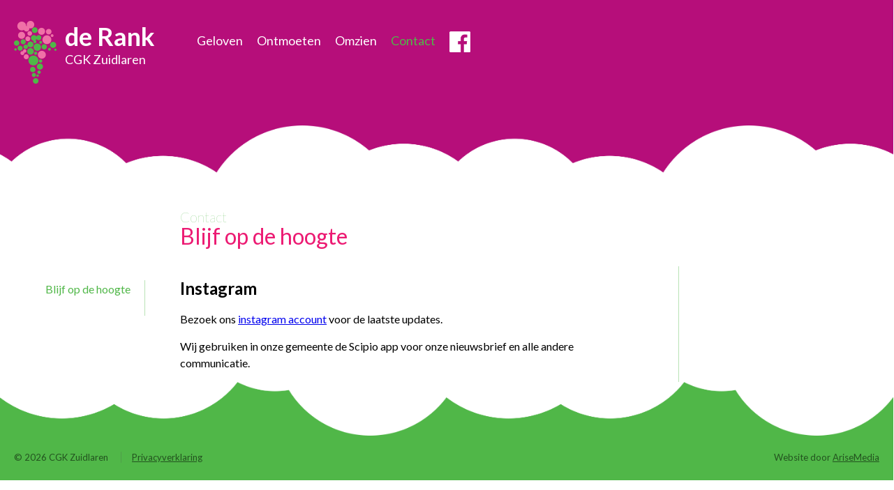

--- FILE ---
content_type: text/css
request_url: https://www.cgkzuidlaren.nl/wp-content/themes/cgkzuidlaren/css/main.css?20180503a&ver=00a7718b2cfb41ca2e2635263c149fb2
body_size: 1801
content:
body{font-family:Lato,sans-serif;font-weight:400;margin:0}@-webkit-keyframes fadein-1st{0%{margin-bottom:20px;margin-top:0}50%{margin-bottom:0;margin-top:20px}}@keyframes fadein-1st{0%{margin-bottom:20px;margin-top:0}50%{margin-bottom:0;margin-top:20px}}@-webkit-keyframes fadein-2nd{25%{margin-bottom:20px;margin-top:0}75%{margin-bottom:0;margin-top:20px}}@keyframes fadein-2nd{25%{margin-bottom:20px;margin-top:0}75%{margin-bottom:0;margin-top:20px}}@-webkit-keyframes fadein-3rd{50%{margin-bottom:20px;margin-top:0}100%{margin-bottom:0;margin-top:20px}}@keyframes fadein-3rd{50%{margin-bottom:20px;margin-top:0}100%{margin-bottom:0;margin-top:20px}}header[role=banner]{padding:30px 0 60px 00px;background-color:#b60e7a;position:relative;box-sizing:content-box}header[role=banner]:before{content:" ";display:block;position:absolute;top:0;right:0;bottom:0;left:0;background-size:cover;background-repeat:no-repeat;background-position:center;z-index:10;opacity:.2}header[role=banner]:after{content:" ";display:block;position:absolute;top:0;right:0;bottom:0;left:0;background-image:url(../images/header-bg.png);background-size:100%;background-repeat:repeat-x;background-position:center bottom;z-index:20}header[role=banner] .lines-button{display:block;background-color:transparent;width:30px;height:30px;border:none;position:absolute;outline:none;margin:0;right:20px;top:13px;cursor:pointer}header[role=banner] .lines-button .lines{display:block;position:absolute;top:0;right:0;left:0;height:4px;background-color:#fff}header[role=banner] .lines-button .lines:nth-child(2){top:10px}header[role=banner] .lines-button .lines:nth-child(3){top:20px}header[role=banner] a{color:#fff;text-decoration:none}header[role=banner] .row{display:-webkit-flex;display:-ms-flexbox;display:-webkit-box;display:flex;-webkit-flex-flow:column nowrap;-ms-flex-flow:column nowrap;flex-flow:column nowrap;position:relative;z-index:30}header[role=banner] a[rel=home]{display:block;height:90px;padding-left:73px;padding-right:60px;background-image:url(../images/beeldmerk-cgk-zuidlaren.png);background-repeat:no-repeat;background-position:left center;font-size:18px;margin:0 auto}header[role=banner] a[rel=home] strong{font-size:36px}header[role=banner] nav{display:none}header[role=banner] nav ul{list-style:none;padding:0;margin:0 0 40px;display:-webkit-flex;display:-ms-flexbox;display:-webkit-box;display:flex;-webkit-flex-direction:column;-ms-flex-direction:column;-webkit-box-orient:vertical;-webkit-box-direction:normal;flex-direction:column}header[role=banner] nav ul li{text-align:center;line-height:32px;font-size:18px}header[role=banner] nav ul li.current-menu-item a,header[role=banner] nav ul li.current-menu-ancestor a,header[role=banner] nav ul li.current-page-ancestor a,header[role=banner] nav ul li a:hover{color:#50b748}header[role=banner] .row:nth-child(2n){*zoom:1;-webkit-align-items:center;-ms-flex-align:center;-webkit-box-align:center;align-items:center;margin-top:0}header[role=banner] .row:nth-child(2n):before{content:'';display:table}header[role=banner] .row:nth-child(2n):after{content:'';display:table;clear:both}header[role=banner] .row:nth-child(2n) .column{margin-bottom:20px}header[role=banner] .row:nth-child(2n) .column:nth-child(2) .circle img{margin:0 0 0 20px;-webkit-order:2;-ms-flex-order:2;-webkit-box-ordinal-group:3;order:2}header[role=banner] .row:nth-child(2n) .column:nth-child(1) .circle img{-webkit-animation:fadein-1st 1.5s;animation:fadein-1st 1.5s}header[role=banner] .row:nth-child(2n) .column:nth-child(2) .circle img{-webkit-animation:fadein-2nd 1.5s;animation:fadein-2nd 1.5s}header[role=banner] .row:nth-child(2n) .column:nth-child(3) .circle img{-webkit-animation:fadein-3rd 1.5s;animation:fadein-3rd 1.5s}header[role=banner] .circle{font-size:36px;font-weight:100;text-align:center;display:-webkit-flex;display:-ms-flexbox;display:-webkit-box;display:flex;-webkit-align-items:center;-ms-flex-align:center;-webkit-box-align:center;align-items:center}header[role=banner] .circle strong{font-weight:100}header[role=banner] .circle img{margin-top:20px !important;margin-right:20px;width:80px;height:80px;-webkit-transition:all .5s;transition:all .5s}header[role=banner] .circle:hover img{margin-top:0 !important;margin-bottom:20px !important}@media (-webkit-min-device-pixel-ratio: 2), (min-resolution: 192dpi){header[role=banner] a[rel=home]{background-image:url(../images/beeldmerk-cgk-zuidlaren@2x.png);background-size:61px 90px}}@media (min-width: 48em){header[role=banner]{padding-bottom:130px}header[role=banner] .lines-button{display:none}header[role=banner] a[rel=home]{margin:0 0 0 20px}header[role=banner] nav{display:block !important}header[role=banner] nav ul{-webkit-flex-direction:row;-ms-flex-direction:row;-webkit-box-orient:horizontal;-webkit-box-direction:normal;flex-direction:row}header[role=banner] nav ul li{margin-right:20px;line-height:57px;font-size:16px}header[role=banner] nav ul li.icon{margin-right:10px;height:45px}header[role=banner] nav ul li.icon.fb a{background-image:url(../images/header-menu-fb.png)}header[role=banner] nav ul li.icon.nieuwsbrief a{background-image:url(../images/header-menu-nieuwsbrief.png)}header[role=banner] nav ul li.icon a{display:inline-block;text-indent:-99999px;width:30px;height:30px;margin-top:15px}header[role=banner] .row{display:-webkit-flex;display:-ms-flexbox;display:-webkit-box;display:flex;-webkit-flex-flow:row wrap;-ms-flex-flow:row wrap;flex-flow:row wrap}header[role=banner] .column{-webkit-flex:0 0 auto;-ms-flex:0 0 auto;-webkit-box-flex:0;flex:0 0 auto;width:calc(99.99%*1/3 - (30px - 30px*1/3))}header[role=banner] .column:nth-child(n){margin-right:30px}header[role=banner] .column:last-child,header[role=banner] .column:nth-child(3n){margin-right:0}header[role=banner] .circle{display:-webkit-flex;display:-ms-flexbox;display:-webkit-box;display:flex;-webkit-flex-flow:column nowrap;-ms-flex-flow:column nowrap;flex-flow:column nowrap}header[role=banner] .circle img{width:auto;height:auto;-webkit-order:-1 !important;-ms-flex-order:-1 !important;-webkit-box-ordinal-group:0 !important;order:-1 !important;margin:20px 0 0}}@media (min-width: 62em){header[role=banner]:after{background-size:50%}header[role=banner] nav ul li{font-size:18px}}@media (min-width: 75em){header[role=banner] .row{display:-webkit-flex;display:-ms-flexbox;display:-webkit-box;display:flex;-webkit-flex-flow:row wrap;-ms-flex-flow:row wrap;flex-flow:row wrap;max-width:1280px;margin-left:auto;margin-right:auto}}main{padding:20px}main a.more{color:#50b748;text-decoration:none;background:transparent url(../images/more-arrow.png) no-repeat right bottom;padding-right:20px;-webkit-transition:all .5s;transition:all .5s}main a.more:hover{text-decoration:underline;padding-right:30px}@media (min-width: 48em){main{padding:40px 20px 0;display:-webkit-flex;display:-ms-flexbox;display:-webkit-box;display:flex}main .column{-webkit-flex:0 0 auto;-ms-flex:0 0 auto;-webkit-box-flex:0;flex:0 0 auto;width:calc(99.99%*1/3 - (30px - 30px*1/3))}main .column:nth-child(n){margin-right:30px}main .column:last-child,main .column:nth-child(3n){margin-right:0}}@media (min-width: 75em){main{display:-webkit-flex;display:-ms-flexbox;display:-webkit-box;display:flex;-webkit-flex-flow:row wrap;-ms-flex-flow:row wrap;flex-flow:row wrap;max-width:1280px;margin-left:auto;margin-right:auto}}section.navigation .submenu{margin:0 0 20px;padding:0 0 20px;border-bottom:1px solid #b9e2b6;list-style:none;display:block}section.navigation .submenu li{list-style:none}section.navigation .submenu a{display:inline-block;color:#50b748;text-decoration:none;line-height:26px;font-size:16px;font-weight:400}section.navigation .submenu a:hover{text-decoration:underline}section.navigation .submenu li.current-submenu-item a{font-weight:700;background:transparent url(../images/more-arrow.png) no-repeat left center;padding-left:20px}section.article article header{height:85px;line-height:28px}section.article article header h2{font-size:20px;font-weight:100;color:#50b748;margin:0;padding:0}section.article article header h1{font-size:32px;font-weight:400;color:#ec1b73;margin:0;padding:0}section.article article header h1.no-parent{margin-top:28px}section.article article .entry{font-size:16px;line-height:24px}section.article article .entry p{margin:0 0 15px}@media (min-width: 48em){section.navigation{margin-top:85px;-webkit-flex:0 0 auto;-ms-flex:0 0 auto;-webkit-box-flex:0;flex:0 0 auto;width:calc(99.99%*3/16 - (30px - 30px*3/16))}section.navigation:nth-child(n){margin-right:30px}section.navigation:last-child,section.navigation:nth-child(16n){margin-right:0}section.navigation .submenu{margin:0;padding:0 20px 25px 0;border-right:1px solid #b9e2b6;border-bottom-width:0}section.navigation .submenu li{text-align:right}section.article{-webkit-flex:0 0 auto;-ms-flex:0 0 auto;-webkit-box-flex:0;flex:0 0 auto;width:calc(99.99%*8/16 - (30px - 30px*8/16))}section.article:nth-child(n){margin-right:30px}section.article:last-child,section.article:nth-child(16n){margin-right:0}}@media (min-width: 62em){section.navigation .submenu{margin:0}}@media (min-width: 75em){section.navigation .submenu{margin:0 20px 0 0}}footer[role=contentinfo]{background:#50b748 url(../images/footer-bg.png) repeat-x left top;background-size:50%;padding:40px 20px 5px;box-sizing:border-box;font-size:13px;color:#23531f}footer[role=contentinfo] a{color:#23531f}footer[role=contentinfo] a:hover{color:#000}footer[role=contentinfo] .column{margin-bottom:20px}footer[role=contentinfo] .footer_nav{display:inline-block;list-style:none;margin:0 0 0 15px;padding:0}footer[role=contentinfo] .footer_nav li{display:inline-block;border-left:1px solid #519e4a}footer[role=contentinfo] .footer_nav li a{display:inline-block;padding:0 15px}body.home footer[role=contentinfo]{margin-top:60px}@media (min-width: 48em){footer[role=contentinfo]{padding-top:100px}footer[role=contentinfo] .row{display:-webkit-flex;display:-ms-flexbox;display:-webkit-box;display:flex}footer[role=contentinfo] .column{-webkit-flex:0 0 auto;-ms-flex:0 0 auto;-webkit-box-flex:0;flex:0 0 auto;width:calc(99.99%*1/2 - (30px - 30px*1/2))}footer[role=contentinfo] .column:nth-child(n){margin-right:30px}footer[role=contentinfo] .column:last-child,footer[role=contentinfo] .column:nth-child(2n){margin-right:0}footer[role=contentinfo] .column:last-child{text-align:right}}@media (min-width: 62em){footer[role=contentinfo]{background-size:50%}}@media (min-width: 75em){footer[role=contentinfo] .row{display:-webkit-flex;display:-ms-flexbox;display:-webkit-box;display:flex;-webkit-flex-flow:row wrap;-ms-flex-flow:row wrap;flex-flow:row wrap;max-width:1280px;margin-left:auto;margin-right:auto}}main.widgets,aside.widgets{border-top:1px solid #b9e2b6;margin-top:30px;padding-top:30px}main.widgets .widget,aside.widgets .widget{border-bottom:1px solid #b9e2b6;margin-bottom:30px;padding-bottom:30px}main.widgets .widget:last-child,aside.widgets .widget:last-child{border-bottom-width:0}.widget-uitgelicht .section{font-size:18px;font-weight:100;color:#ec1b73}.widget-uitgelicht .kop{margin:0;font-size:26px;font-weight:400}.widget-uitgelicht .kop a{color:#ec1b73;text-decoration:none}.widget-uitgelicht .body{font-size:14px;line-height:18px}.widget-uitgelicht .body p{margin-bottom:15px}.widget-uitgelicht a.more{font-size:14px}body.home .widgets{border:0}body.home .widget-uitgelicht .section{font-size:24px}body.home .widget-uitgelicht .kop{font-size:30px}body.home .widget-uitgelicht .body,body.home .widget-uitgelicht a.more{font-size:16px;line-height:22px}@media (min-width: 48em){body.home .widget{-webkit-flex:0 0 auto;-ms-flex:0 0 auto;-webkit-box-flex:0;flex:0 0 auto;width:calc(99.99%*4/12 - (30px - 30px*4/12));border:0;padding-bottom:0;margin-bottom:0}body.home .widget:nth-child(n){margin-right:30px}body.home .widget:last-child,body.home .widget:nth-child(12n){margin-right:0}aside.widgets{-webkit-flex:0 0 auto;-ms-flex:0 0 auto;-webkit-box-flex:0;flex:0 0 auto;width:calc(99.99%*4/16 - (30px - 30px*4/16));margin-top:85px;border-left:1px solid #b9e2b6;padding-left:20px;border-top-width:0;padding-top:0}aside.widgets:nth-child(n){margin-right:30px}aside.widgets:last-child,aside.widgets:nth-child(16n){margin-right:0}}@media (min-width: 75em){aside.widgets{position:relative;left:calc(99.99%*1/16 - (30px - 30px*1/16) + 30px)}}

--- FILE ---
content_type: application/javascript
request_url: https://www.cgkzuidlaren.nl/wp-content/themes/cgkzuidlaren/js/scripts.js?ver=1
body_size: -133
content:
function toggle_visibility(t){var e=document.getElementById(t);"block"==e.style.display?e.style.display="none":e.style.display="block"}WebFontConfig={google:{families:["Lato:100,100italic,400,400italic,700,700italic:latin"]}},function(){var t=document.createElement("script");t.src=("https:"==document.location.protocol?"https":"http")+"://ajax.googleapis.com/ajax/libs/webfont/1/webfont.js",t.type="text/javascript",t.async="true";var e=document.getElementsByTagName("script")[0];e.parentNode.insertBefore(t,e)}();